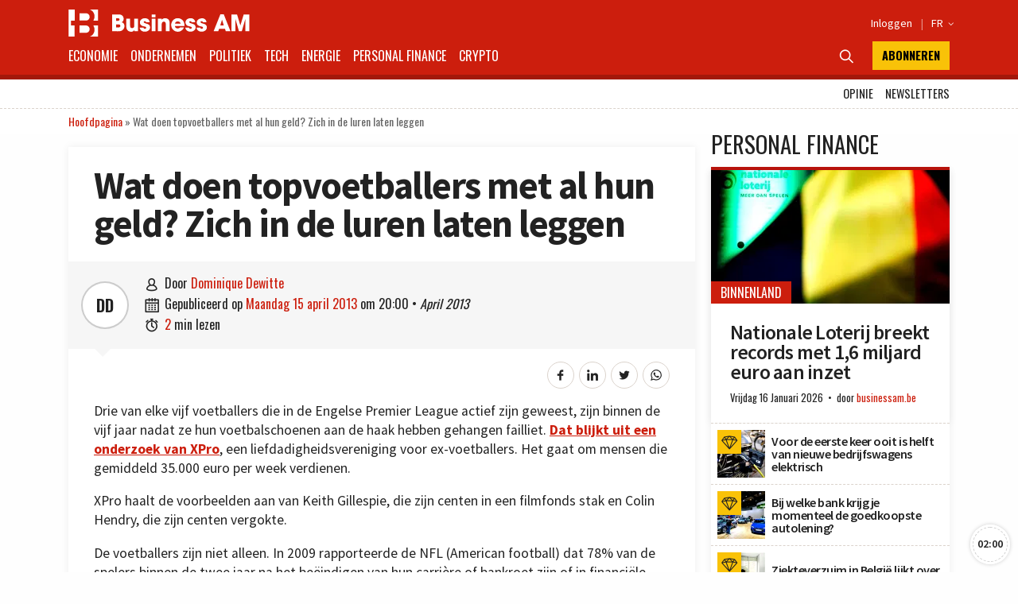

--- FILE ---
content_type: text/html; charset=utf-8
request_url: https://www.google.com/recaptcha/api2/aframe
body_size: 183
content:
<!DOCTYPE HTML><html><head><meta http-equiv="content-type" content="text/html; charset=UTF-8"></head><body><script nonce="epHk_Uw9BHnHOonZbGjNrg">/** Anti-fraud and anti-abuse applications only. See google.com/recaptcha */ try{var clients={'sodar':'https://pagead2.googlesyndication.com/pagead/sodar?'};window.addEventListener("message",function(a){try{if(a.source===window.parent){var b=JSON.parse(a.data);var c=clients[b['id']];if(c){var d=document.createElement('img');d.src=c+b['params']+'&rc='+(localStorage.getItem("rc::a")?sessionStorage.getItem("rc::b"):"");window.document.body.appendChild(d);sessionStorage.setItem("rc::e",parseInt(sessionStorage.getItem("rc::e")||0)+1);localStorage.setItem("rc::h",'1768719633033');}}}catch(b){}});window.parent.postMessage("_grecaptcha_ready", "*");}catch(b){}</script></body></html>

--- FILE ---
content_type: application/javascript; charset=utf-8
request_url: https://fundingchoicesmessages.google.com/f/AGSKWxVQ92B0A_IAFpJcLpNZ-JA0Xzw8JT2ZGGKTs_usgII8IDXu67u_JgKolxff_JDtF_jSjUN2oStJ3r_y4W3Xlq_t0z6ouWZadWLKNiCpj6TqOMGDuPqWVXJetfGcFyYUF1AexMCCyUlL3l1KNHM00wnlD1_ysmrqkr6CZ7DmWpO51epPyK8aJ7uTgLuG/_/adserve-/remove-ads./728x15./ad_mpu./rcsad_
body_size: -1291
content:
window['bb11d4e1-bea9-45d2-a461-5a4aead87e4d'] = true;